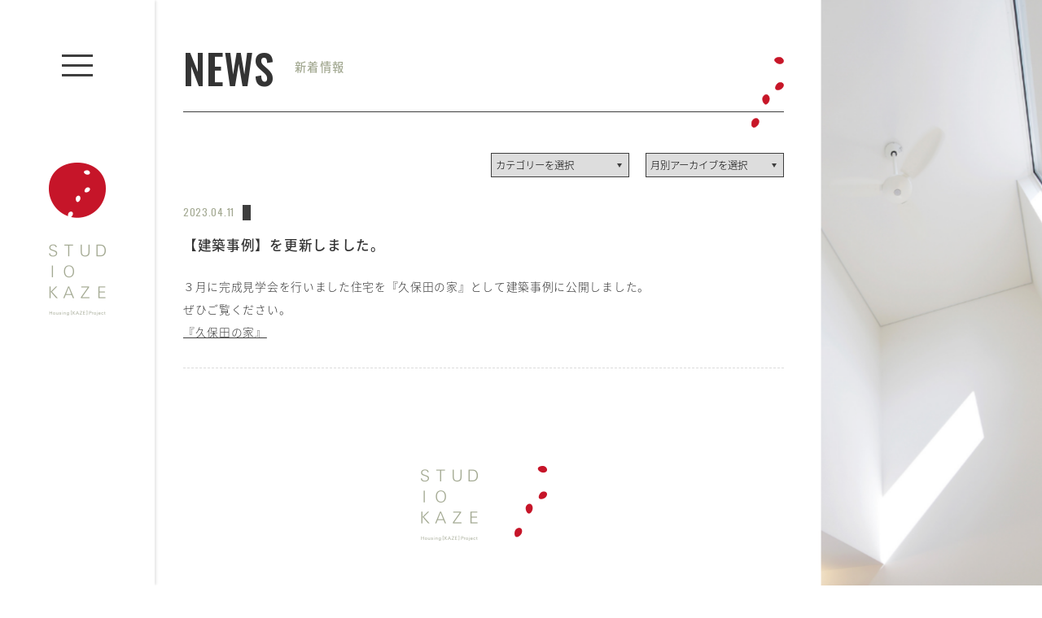

--- FILE ---
content_type: text/html; charset=UTF-8
request_url: https://www.studiokaze.com/news/695/
body_size: 3136
content:
<!DOCTYPE html>
<html lang="ja">
<head prefix="og: http://ogp.me/ns# fb: http://ogp.me/ns/fb#">
<meta charset="utf-8">
<title>【建築事例】を更新しました。｜新着情報｜STUDIO KAZE｜仙台・郡山（福島県）</title>
<meta http-equiv="X-UA-Compatible" content="IE=edge,chrome=1">
<meta name="keywords" content="STUDIO KAZE,スタジオカゼ,仙台,福島,郡山,住まい,家づくり,建築家,一級建築士,設計士,建築デザイナー,ス,デザイン住宅,注文住宅,自由設計,施行,住空間,ライフスタイル,暮らし,インテリア,エクステリア" />
<meta name="description" content="" />
<meta name="viewport" content="width=device-width,user-scalable=no,maximum-scale=1" />
<meta property="og:type" content="article" />
<meta property="og:image" content="https://www.studiokaze.com/common/images/logo.png" />

<link href="https://www.studiokaze.com/common/css/common.css" rel="stylesheet" media="screen,print"  type="text/css" />
<link href="https://www.studiokaze.com/common/css/news.css?v=20230310" rel="stylesheet" media="screen,print"  type="text/css" />

<!-- Global site tag (gtag.js) - Google Analytics -->
<script async src="https://www.googletagmanager.com/gtag/js?id=UA-18031893-1"></script>
<script>
  window.dataLayer = window.dataLayer || [];
  function gtag(){dataLayer.push(arguments);}
  gtag('js', new Date());

  gtag('config', 'UA-18031893-1');
</script>
</head>


<body id="news">

<header id="head">
	<h1><a href="/"><img src="/common/images/site_id.png" alt="" class="pc-only"/><img src="/common/images/sp_logo.png" alt="" class="sp-logo"/></a></h1>
    
    <div id="menu-btn">
    	<div class="menu-trigger">
        	<span></span>
            <span></span>
            <span></span>
       	</div>
  	</div>
    
    <nav id="global">
    	<div id="tbl">
    	<ul>
        	<li>
            	<a href="/">
            	<dl>
                	<dt>TOP</dt>
                    <dd>トップページ</dd>
                </dl>
                </a>
            </li>
            <li>
            	<a href="/news/">
            	<dl>
                	<dt>NEWS</dt>
                    <dd>新着情報</dd>
                </dl>
                </a>
            </li>
            <li>
            	<a href="/aboutus/">
            	<dl>
                	<dt>ABOUT US</dt>
                    <dd>私たちについて</dd>
                </dl>
                </a>
            </li>
            <li>
            	<a href="/works/">
            	<dl>
                	<dt>WORKS</dt>
                    <dd>建築事例</dd>
                </dl>
                </a>
            </li>
            <li>
            	<a href="/flow/">
            	<dl>
                	<dt>FLOW</dt>
                    <dd>家づくりの流れ</dd>
                </dl>
                </a>
            </li>
            <li>
            	<a href="/access/">
            	<dl>
                	<dt>ACCESS</dt>
                    <dd>交通案内</dd>
                </dl>
                </a>
            </li>
            <li>
            	<a href="/contact/">
            	<dl>
                	<dt>CONTACT</dt>
                    <dd>資料請求</dd>
                </dl>
                </a>
            </li>
            <li>
            	<a href="/privacypolicy/">
            	<dl>
                	<dt>PRIVACYPOLICY</dt>
                    <dd>個人情報保護方針</dd>
                </dl>
                </a>
            </li>
            <li class="blank">
            	<a href="http://kaze1010.blog101.fc2.com/" target="_blank">
            	<dl>
                	<dt>BLOG</dt>
                    <dd>ブログ</dd>
                </dl>
                </a>
            </li>
            <li class="blank">
            	<a href="https://www.facebook.com/studiokaze/" target="_blank">
            	<dl>
                	<dt><img src="/common/images/icon_facebook.png" alt=""/></dt>
                    <dd>Facebook</dd>
                </dl>
                </a>
            </li>
        </ul>
        <div id="add">STUDIO KAZE 仙台　TEL:022-778-6562<br>
            〒981-3133　宮城県仙台市泉区泉中央2丁目21-1　ツインプラザ幸102<br>
            STUDIO KAZE 郡山　TEL:024-953-7117<br>
            〒960-8163　福島県郡山市堤3丁目136　小林ビル101</div>
        </div>
    </nav>
    
    
    
    
</header>
<div id="bg-img"></div>
<main>
	<div id="content" class="index">
    	<h2>NEWS<span>新着情報</span><svg version="1.1" id="svg" xmlns="http://www.w3.org/2000/svg" xmlns:xlink="http://www.w3.org/1999/xlink" x="0px"
	 y="0px" viewBox="0 0 120 260" style="enable-background:new 0 0 120 260;" xml:space="preserve">
<g>
	<path class="st1" d="M112.5,115.6c-5.4,4.8-17.6,8.3-22.2,3.2c-4.6-5.1,0.7-16.2,6.1-21.1c5.4-4.8,15.3-5.4,19.9-0.2
		C120.9,102.6,117.9,110.8,112.5,115.6z"/>
	<path class="st0" d="M102.3,24.7c-7.2-1-17.8-8-16.8-14.8c0.9-6.8,12.8-10,20-9c7.2,1,14,8.2,13.1,15
		C117.7,22.7,109.5,25.7,102.3,24.7z"/>
	<path class="st2" d="M66.5,154.6c-0.1,7.6-6.2,19.6-13.5,19.5c-7.3-0.1-12-12.2-11.9-19.9c0.1-7.6,6.9-15.7,14.1-15.6
		C62.5,138.7,66.6,146.9,66.5,154.6z"/>
	<path class="st3" d="M26.1,246.3c-3.1,7-13.4,15.6-20.1,12.6c-6.6-3-6.2-16-3.1-23c3.1-7,12.5-11.7,19.1-8.7
		C28.7,230.1,29.3,239.3,26.1,246.3z"/>
</g>
</svg></h2>
        <div id="archive">
        	<ul class="col">
            	<li>
                                <select name="category-dropdown" onchange="document.location.href=this.options[this.selectedIndex].value;">
                <option value="" selected="selected">カテゴリーを選択</option>
				                <option value="https://www.studiokaze.com/news/sort/info/">お知らせ</option>
				                <option value="https://www.studiokaze.com/news/sort/openhouse/">見学会</option>
				                </select>
				                </li>
                <li>
                <select name="archive-dropdown" onChange='document.location.href=this.options[this.selectedIndex].value;'> 
                <option value="" selected="selected">月別アーカイブを選択</option> 
					<option value='https://www.studiokaze.com/news/date/2024/12/'> 2024年12月 &nbsp;(1)</option>
	<option value='https://www.studiokaze.com/news/date/2024/08/'> 2024年8月 &nbsp;(1)</option>
	<option value='https://www.studiokaze.com/news/date/2024/05/'> 2024年5月 &nbsp;(1)</option>
	<option value='https://www.studiokaze.com/news/date/2024/01/'> 2024年1月 &nbsp;(1)</option>
	<option value='https://www.studiokaze.com/news/date/2023/07/'> 2023年7月 &nbsp;(1)</option>
	<option value='https://www.studiokaze.com/news/date/2023/04/'> 2023年4月 &nbsp;(1)</option>
	<option value='https://www.studiokaze.com/news/date/2023/03/'> 2023年3月 &nbsp;(1)</option>
	<option value='https://www.studiokaze.com/news/date/2022/08/'> 2022年8月 &nbsp;(1)</option>
	<option value='https://www.studiokaze.com/news/date/2021/12/'> 2021年12月 &nbsp;(1)</option>
	<option value='https://www.studiokaze.com/news/date/2021/10/'> 2021年10月 &nbsp;(1)</option>
	<option value='https://www.studiokaze.com/news/date/2021/08/'> 2021年8月 &nbsp;(1)</option>
	<option value='https://www.studiokaze.com/news/date/2020/12/'> 2020年12月 &nbsp;(1)</option>
	<option value='https://www.studiokaze.com/news/date/2020/10/'> 2020年10月 &nbsp;(1)</option>
	<option value='https://www.studiokaze.com/news/date/2020/08/'> 2020年8月 &nbsp;(2)</option>
	<option value='https://www.studiokaze.com/news/date/2020/03/'> 2020年3月 &nbsp;(2)</option>
	<option value='https://www.studiokaze.com/news/date/2019/12/'> 2019年12月 &nbsp;(1)</option>
	<option value='https://www.studiokaze.com/news/date/2019/10/'> 2019年10月 &nbsp;(2)</option>
	<option value='https://www.studiokaze.com/news/date/2019/03/'> 2019年3月 &nbsp;(1)</option>
	<option value='https://www.studiokaze.com/news/date/2018/12/'> 2018年12月 &nbsp;(2)</option>
	<option value='https://www.studiokaze.com/news/date/2018/11/'> 2018年11月 &nbsp;(1)</option>
	<option value='https://www.studiokaze.com/news/date/2018/07/'> 2018年7月 &nbsp;(1)</option>
	<option value='https://www.studiokaze.com/news/date/2018/06/'> 2018年6月 &nbsp;(1)</option>
                </select>
                </li>
            </ul>
        </div>
        
		        <section>
        	<p class="date">2023.04.11<span></span></p>
        	<h3>【建築事例】を更新しました。</h3>
            <div class="write">
            <p>３月に完成見学会を行いました住宅を『久保田の家』として建築事例に公開しました。</p>
<p>ぜひご覧ください。</p>
<p><a href="https://www.studiokaze.com/works/">『久保田の家』</a></p>
            </div>
        </section>
                
      
    </div>
</main>

<footer id="foot">
	<div class="inner">
		<div class="logo"><img src="/common/images/foot_logo.png" alt=""/></div>
        	<dl class="address">
           	  <dt>STUDIO KAZE 仙台<br>〒981-3133　宮城県仙台市泉区泉中央2丁目21-1 ツインプラザ幸102</dt>
                <dd><a href="tel:022-778-6562">TEL.022-778-6562</a></dd>
            </dl>
            <dl class="address mdt">
           	  <dt>STUDIO KAZE 郡山<br>〒963-0205　福島県郡山市堤3丁目136　小林ビル101</dt>
                <dd><a href="tel:024-953-7117">TEL.024-953-7117</a></dd>
            </dl>
    	<p class="copyright"><small>©STUDIO KAZE,  All Rights Reserved.</small></p>
    </div>
</footer>

<script type="text/javascript" src="https://www.studiokaze.com/common/js/jquery-2.1.0.min.js"></script>
<script type="text/javascript" src="https://www.studiokaze.com/common/js/common.js"></script>

<!--[if lt IE 9]>
<script src="https://oss.maxcdn.com/html5shiv/3.7.2/html5shiv.min.js"></script>
<script src="https://cdnjs.cloudflare.com/ajax/libs/selectivizr/1.0.2/selectivizr-min.js"></script>
<![endif]-->
</body>
</html>


--- FILE ---
content_type: text/css
request_url: https://www.studiokaze.com/common/css/common.css
body_size: 4018
content:
@charset "utf-8";
@import url(https://fonts.googleapis.com/css?family=Oswald:400,500,700);
@import url(https://fonts.googleapis.com/earlyaccess/notosansjapanese.css);
/* reset */
body,div,dl,dt,dd,ul,ol,li,h1,h2,h3,h4,h5,h6,pre,code,form,fieldset,legend,input,textarea,p,blockquote,th,td{margin:0;padding:0;}
table{border-collapse:collapse; width:100%;}
fieldset,img{border:0; vertical-align:top;}
address,caption,cite,code,dfn,em,th,var{font-style:normal;font-weight:normal;}
li{list-style:none;}
caption,th{text-align:left;}
h1,h2,h3,h4,h5,h6{font-size:100%;font-weight:normal;}
q:before,q:after{content:'';}
abbr,acronym{border:0;font-variant:normal;}
sup{vertical-align:text-top;}
sub{vertical-align:text-bottom;}
input,textarea,select{font-family:inherit;font-size:inherit;font-weight:inherit;}
input,textarea,select{*font-size:100%;}
legend{color:#000;}
del,ins{text-decoration:none;}
section{display:block;}
figure,figcaption{margin:0; padding:0;}

.cf:after{content:".";display:block;height:0;clear:both;visibility:hidden;font-size: 0.1em;}
.cf	{display:inline-block;zoom:1;}
ul.col {
	letter-spacing:-0.4em;
}
ul.col li {
	display:inline-block;
	vertical-align:top;
	letter-spacing:0.06em;
}
/* \*/
* html .cf	{height:1%;}
.cf	{display:block;}
/* */
a:link,a:visited {
	color:#3e3e3e;
	transition: ease-in-out .2s;
	text-decoration:underline;
}
a:hover {
	text-decoration:none;
}
img {
	max-width: 100%;
    height: auto;
    width /***/: auto;
	backface-visibility:hidden;
-webkit-backface-visibility: hidden;  
}
/*-----------------共通----------------------------*/


body {
	font-family: 'Noto Sans Japanese',-apple-system, BlinkMacSystemFont, "ヒラギノ角ゴ ProN W3", Hiragino Kaku Gothic ProN,"Helvetica Neue", "游ゴシック体","Yu Gothic", YuGothic, Arial, "メイリオ", Meiryo, sans-serif;
	font-size: 13.8px;
	line-height: 2.1;
	letter-spacing: 0.05em;
	color: #343434;
	word-wrap: break-word;
	font-weight: 200;
	-webkit-text-size-adjust: 100%;
	position: relative;
}


#head {
	width:190px;
	height:100%;
	text-align:center;
	position:fixed;
	z-index:4;
	top:0;
	left:0;
	bottom:0;
	-webkit-box-shadow: 3px 0px 3px -1px rgba(0,0,0,0.1);
　-moz-box-shadow: 3px 0px 3px -1px rgba(0,0,0,0.1);
　box-shadow: 3px 0px 3px -1px rgba(0,0,0,0.1);
background-color:#fff;
}
#head h1 {
	margin-top:200px;
}
#head h1 img.sp-logo {
	display:none;
}
#head #menu-btn {
    width: 38px;
    height: 27px;
    text-align: center;
    position: fixed;
    top: 67px;
	left:76px;
    z-index: 999;
    color: #fff;
    cursor: pointer;
}
#head .menu-trigger,
#head .menu-trigger span {
  display: inline-block;
  transition: all .4s;
  box-sizing: border-box;
}
#head .menu-trigger {
  position: relative;
  width: 38px;
    height: 27px;
}
#head .menu-trigger span {
  position: absolute;
  left: 0;
  width: 100%;
  height: 3px;
  background-color: #3e3e3e;
  overflow:hidden;
}

#head .menu-trigger span:before {
	-webkit-animation: animate;
  -moz-animation: animate; 
  -ms-animation: animate;
  -o-animation: animate;
  animation: animate;
	position:absolute;
	content:"";
	background-color:#fff;
	z-index:888;
	height:3px;
	left:0;
	top:0;
	bottom:0;
	width:38px;
	-webkit-animation-duration: 4s;
	-moz-animation-duration: 4s;
	-ms-animation-duration: 4s;
	-o-animation-duration: 4s;
	animation-duration: 4s;
	-webkit-animation-timing-function: ease;
	-moz-animation-timing-function: ease;
	-ms-animation-timing-function: ease;
	-o-animation-timing-function: ease;
	animation-timing-function: ease;
	-webkit-animation-iteration-count: infinite; 
	-moz-animation-iteration-count: infinite;
	-ms-animation-iteration-count: infinite;
	-o-animation-iteration-count: infinite;
	animation-iteration-count: infinite;
	-webkit-animation-delay:1.5s;
	-moz-animation-delay:1.5s;
	-ms-animation-delay:1.5s;
	-o-animation-delay:1.5s;
	animation-delay:1.5s;
	z-index:888;
	transform: translateX(-100%);
		-webkit-transform: translateX(-100%);
		display:none\9;
}
#head .menu-trigger span:nth-of-type(1) {
  top: 0;
}

#head .menu-trigger span:nth-of-type(2) {
  top: 12px;
}
#head .menu-trigger span:nth-of-type(2):before {
	-webkit-animation-delay:1.6s;
	-moz-animation-delay:1.6s;
	-ms-animation-delay:1.6s;
	-o-animation-delay:1.6s;
	animation-delay:1.6s;
}
#head .menu-trigger span:nth-of-type(3) {
  bottom: 0;
}
#head .menu-trigger span:nth-of-type(3):before {
	-webkit-animation-delay:1.7s;
	-moz-animation-delay:1.7s;
	-ms-animation-delay:1.7s;
	-o-animation-delay:1.7s;
	animation-delay:1.7s;
}
@-webkit-keyframes animate {
    0% {
		transform: translateX(-100%);
		-webkit-transform: translateX(-100%);
		
    }
	20% {
		transform: translateX(-100%);
		-webkit-transform: translateX(-100%);
    }
	50% {
		transform: translateX(100%);
		-webkit-transform: translateX(100%);
    }
    100% {
		transform: translateX(100%);
		-webkit-transform: translateX(100%);
    }
}
@keyframes animate {
    0% {
		transform: translateX(-100%);
		-webkit-transform: translateX(-100%);
    }
	20% {
		transform: translateX(-100%);
		-webkit-transform: translateX(-100%);
    }
	50% {
		transform: translateX(100%);
		-webkit-transform: translateX(100%);
    }
    100% {
		transform: translateX(100%);
		-webkit-transform: translateX(100%);
    }
}
#head #menu-btn.active .menu-trigger span:before {
	display:none;
}
#head #menu-btn.active .menu-trigger span:nth-of-type(1) {
  -webkit-transform: translateY(12px) rotate(-45deg);
  transform: translateY(12px) rotate(-45deg);
}
#head #menu-btn.active .menu-trigger span:nth-of-type(2) {
  opacity: 0;
}
#head #menu-btn.active .menu-trigger span:nth-of-type(3) {
  -webkit-transform: translateY(-12px) rotate(45deg);
  transform: translateY(-12px) rotate(45deg);
}
#head #global {
	position: fixed;
	left: 190px;
	top: 0;
	bottom: 0;
	right: 0;
	background-color: rgba(0,0,0,0.93);
	color:#fff;
	padding-top:40px;
	padding-bottom:40px;
	padding:40px;
	-webkit-transition: all 1s cubic-bezier(0.215, 0.61, 0.355, 1);
  transition: all 1s cubic-bezier(0.215, 0.61, 0.355, 1);
  transform: translateY(-100%);
  overflow:auto;
}
#head #global.active {
	transform: translateY(0%);
	
}

#head #global #tbl {
	width:100%;
	height:100%;
	display:table;
}
#head #global #tbl ul {
	display:table-cell;
	width:50%;
	vertical-align:middle;
}
#head #global li {
	margin-top:17px;
	margin-bottom:17px;
	transform: translateX(-6%);
	-webkit-transition: all 1s cubic-bezier(0.215, 0.61, 0.355, 1);
  transition: all 1s cubic-bezier(0.215, 0.61, 0.355, 1);
  opacity:0;
}
#head #global.active li {
	transform: translateX(0%);
	transition-delay:.2s;
	opacity:1;
}
#head #global.active li:nth-child(2) {
	transition-delay:.3s;
}
#head #global.active li:nth-child(3) {
	transition-delay:.4s;
}
#head #global.active li:nth-child(4) {
	transition-delay:.5s;
}
#head #global.active li:nth-child(5) {
	transition-delay:.6s;
}
#head #global.active li:nth-child(6) {
	transition-delay:.7s;
}
#head #global.active li:nth-child(7) {
	transition-delay:.8s;
}
#head #global.active li:nth-child(8) {
	transition-delay:.9s;
}
#head #global.active li:nth-child(9) {
	transition-delay:1.0s;
}
#head #global.active li:nth-child(10) {
	transition-delay:1.1s;
}
#head #global li a {
	color:#fff;
	text-decoration:none;
	display:block;
}
#head #global li a:hover {
	margin-left:5px;
	opacity:0.8;
}
#head #global li dl {
	display:table;
}
#head #global li dt {
	font-family: 'Oswald', sans-serif;
	font-weight:400;
	font-size:220%;
	display: table-cell;
	vertical-align:middle;
	line-height:1;
	text-align:right;
	width:260px;
}

#head #global li dd {
	display: table-cell;
	vertical-align:middle;
	font-size:87%;
	color:#a3a992;
	padding-left:30px;
}
#head #global li.blank dd {
	background-image: url(../images/icon_blank.png);
	background-repeat: no-repeat;
	background-position: right center;
	background-size:9px;
	padding-right:20px;
}
#head #global li.blank dt img {
	width:35px;
}
#head #global #add {
	width:50%;
	display:table-cell;
	text-align:right;
	font-size:87%;
	vertical-align:bottom;
	opacity:0;
	-webkit-transition: all 1s cubic-bezier(0.215, 0.61, 0.355, 1);
  transition: all 1s cubic-bezier(0.215, 0.61, 0.355, 1);
  transform: translateX(-6%);
}
#head #global.active #add {
	opacity:1;
	transform: translateX(0%);
	transition-delay:.8s;
}
@media screen and (max-width:980px){
#head {
    width: 140px;
}
#head #menu-btn {
    left: 51px;
}
#head #global {
    left: 140px;
	padding:60px;
}
#head #global #tbl ul {
    display: block;
    width: 100%;
	margin-bottom:60px;
}
#head #global #add {
    display: block;
    width: 100%;
    text-align: left;
}
#head #global li dt {
    text-align: left;
    width: auto;
}
}
@media screen and (max-width:860px){

#head {
	width:100%;
	left:0;
	right:0;
	top:0;
	bottom: inherit;
	height:90px;
	-webkit-box-shadow: 0 1px 2px rgba(0, 0, 0, 0.1);
　-moz-box-shadow: 0 1px 2px rgba(0, 0, 0, 0.1);
　box-shadow: 0 1px 2px rgba(0, 0, 0, 0.1);
display:table;

}
#head h1 {
	display: table-cell;
	vertical-align:middle;
	margin-top:0;
	height:100%;
	text-align:left;
	padding-left:20px;
}
#head h1 a {
	display: inline-block;
	vertical-align:middle;
}
#head h1 img.pc-only {
	display: none;
}
#head h1 img.sp-logo {
	display:block;
	
	width:120px;
}
#head #global {
    left: 0px;
}
#head #menu-btn {
    top: 32px;
	right:32px;
	left: auto;
}
#head #menu-btn.active .menu-trigger span:before {
	background-color:#000;
}
#head #menu-btn.active .menu-trigger span {
  background-color: #fff;
}
#head #global li dt {
    font-size: 185%;
}
#head #global li a:hover {
	margin-left:0px;
}
}
@media screen and (max-width:480px){
body {
	font-size:13.5px;
	line-height:2;
	font-weight:300;
}
#head {
    height: 60px;
}
#head h1 {
	padding-left:15px;
}
#head h1 img.sp-logo {
    width: 80px;
}
#head #global {
    padding: 30px;
	padding-top:40px;
}
#head #global li dt {
        font-size: 180%;
}
#head #global #add {
    font-size: 75%;
}
#head #global li dd {
    padding-left: 20px;
}
#head #global li dd {
    font-size: 80%;
}
#head .menu-trigger {
    width: 30px;
    height: 20px;
}
#head .menu-trigger span {
    height: 2px;
}
#head .menu-trigger span:nth-of-type(2) {
    top: 9px;
}
#head #menu-btn.active .menu-trigger span:nth-of-type(1) {
  -webkit-transform: translateY(9px) rotate(-45deg);
  transform: translateY(9px) rotate(-45deg);
}
#head #menu-btn.active .menu-trigger span:nth-of-type(2) {
  opacity: 0;
}
#head #menu-btn.active .menu-trigger span:nth-of-type(3) {
  -webkit-transform: translateY(-9px) rotate(45deg);
  transform: translateY(-9px) rotate(45deg);
}
#head #menu-btn {
    top: 20px;
    right: 15px;
}
#head #global.active #add {
	margin-bottom:40px;
}
#head #global #tbl ul {
    margin-bottom: 40px;
}
#head #global li.blank dt img {
	width:27px;
}
}
#bg-img {
	position: fixed;
	background-image: url(../images/bg_works.jpg);
	background-size: cover;
	right: 0;
	bottom: 0;
	z-index: 1;
	width: 22%;
	
	height: 100%;
	top: 0;
	background-repeat: no-repeat;
	background-position: right center;
	-webkit-transition: all 2.3s cubic-bezier(0.215, 0.61, 0.355, 1);
  transition:         all 2.3s cubic-bezier(0.215, 0.61, 0.355, 1);
	overflow:hidden;
	-webkit-transform: scale(1.4);
    -moz-transform: scale(1.4);
    -o-transform: scale(1.4);
    -ms-transform: scale(1.4);
    transform: scale(1.4);
	opacity:0;
}
#about #bg-img {
	background-image: url(../images/bg_aboutus.jpg);
}
#access #bg-img {
	background-image: url(../images/bg_access.jpg);
}
#contact #bg-img {
	background-image: url(../images/bg_contact.jpg);
}
#flow #bg-img {
	background-image: url(../images/bg_flow.jpg);
}
#privacy #bg-img {
	background-image: url(../images/bg_privacy.jpg);
}
#news #bg-img {
	background-image: url(../images/bg_news.jpg);
}
#works #bg-img {
	background-image: url(../images/bg_works.jpg);
}
#bg-img.load {
	transition-delay:.6s;
	-webkit-transform: scale(1.0);
    -moz-transform: scale(1.0);
    -o-transform: scale(1.0);
    -ms-transform: scale(1.0);
    transform: scale(1.0);
	opacity:1;
}
#bg-img:after {
	position:absolute;
	left:0;
	right:0;
	background-color:#fff;
	content:"";
	z-index:2;
	height:100%;
	bottom:0;
	top:0;
	transform: translateX(0%);
	-webkit-transition: all 2.3s cubic-bezier(0.215, 0.61, 0.355, 1);
  transition:         all 2.3s cubic-bezier(0.215, 0.61, 0.355, 1);
}
#bg-img.load:after {
	transform: translateX(-100%);
	transition-delay:.6s;
	
}
main {
	display:block;
	text-align:center;
	margin-left:190px;
	margin-right:22%;
	position:relative;
	padding-left:35px;
	padding-right:35px;
	z-index:3;
	background-color:#fff;
}
.inner {
	max-width:1000px;
	margin:auto;
	width:92%;
}
#content {
	margin:auto;
	text-align:left;
	max-width:800px;
	padding-top:30px;
}
#content h2 {
	font-family: 'Oswald', sans-serif;
	font-size:370%;
	font-weight:500;
	border-bottom:#3e3e3e 1px solid;
	position:relative;
	margin-bottom:60px;
	vertical-align: super;
}

#content h2 span {
	font-size:28%;
	color:#a3a992;
	font-family: 'Noto Sans Japanese';
	font-weight:500;
	vertical-align: super;
	margin-left:25px;
	letter-spacing:0.1em;
}
#content h2 #svg {
	position: absolute;
	width:40px;
	height:87px;
	content:"";
	right:0;
	bottom:-20px;
}

#content h2 #svg path {
  stroke: transparent;
  fill: transparent;
}

#content h2 #svg .st0,
#content h2 #svg .st1,
#content h2 #svg .st2,
#content h2 #svg .st3 {
  stroke-dashoffset: 0;
  stroke-width: 2px;
  stroke: #C71628;
  stroke-dasharray: 2000;
}
#content h2 #svg .st0 {
  animation: st0_anime 2s ease-in 0s forwards;
}
#content h2 #svg .st1 {
  animation: st1_anime 3s ease-in 0s forwards;
}
#content h2 #svg .st2 {
  animation: st2_anime 3s ease-in 0s forwards;
}
#content h2 #svg .st3 {
  animation: st3_anime 3.6s ease-in 0s forwards;
}
@keyframes st0_anime {
  0% {
    stroke-dashoffset: 2000;
    fill: transparent;
  }
  100% {
    stroke-dashoffset: 0;
	fill: #C71628;
  }
}
@keyframes st1_anime {
  0% {
    stroke-dashoffset: 2000;
    fill: transparent;
  }
  100% {
    stroke-dashoffset: 0;
	fill: #C71628;
  }
}
@keyframes st2_anime {
  0% {
    stroke-dashoffset: 2000;
    fill: transparent;
  }
  100% {
    stroke-dashoffset: 0;
	fill: #C71628;
  }
}
@keyframes st3_anime {
  0% {
    stroke-dashoffset: 2000;
    fill: transparent;
  }
  100% {
    stroke-dashoffset: 0;
	fill: #C71628;
  }
}





#content h3.ttl {
	font-family: 'Oswald', 'Noto Sans Japanese',sans-serif;
	font-weight: 400;
	font-size: 170%;
	background-image: url(../images/dot.png);
	background-repeat: no-repeat;
	background-position: left center;
	background-size:15px;
	padding-left:30px;
	line-height:1.5;
	margin-bottom:20px;
}
#content section.mdb {
	margin-bottom:60px;
}
#content .btn a {
	display:block;
	border:#3e3e3e 1px solid;
	text-align:center;
	font-weight:400;
	text-decoration:none;
	padding:12px;
	max-width:250px;
	margin:auto;
	position:relative;
	overflow:hidden;
	z-index:3;
}
#content .btn a span {
	position:relative;
	z-index:2;
}
#content .btn a:hover {
	color:#fff;
}
#content .btn a:after {
	position:absolute;
	left:0;
	right:0;
	bottom:0;
	top:0;
	content:"";
	background-color:#3e3e3e;
	color:#fff;
	transform: translateX(-100%);
	-webkit-transition: all 1s cubic-bezier(0.1, 0.61, 0.355, 1);
  transition: all 1s cubic-bezier(0.1, 0.61, 0.355, 1);
  z-index:1;
}
#content .btn a:hover:after {
	transform: translateX(0%);
}
@media screen and (max-width:980px){
main {
    margin-left: 140px;
}
}
@media screen and (max-width:860px){
#bg-img {
	display:none;
}
main {
    margin-left: 0px;
	margin-right: 0px;
	padding-left:6%;
	padding-right:6%;
	margin-top:80px;
}
#content h2 {
    font-size: 290%;
}
}
@media screen and (max-width:480px){
main {
    margin-top: 45px;
}
#content h2 {
   font-size: 190%;
	margin-bottom:30px;
}
#content h2 #svg {
    height: 61px;
	width:28px;
	bottom:-8px;
}
#content h3.ttl {
	font-size: 145%;
	background-size:15px;
	padding-left:25px;
}
#content h2 span {
	font-size:30%;
	margin-left:15px;
}
}


#foot {
	margin-left:190px;
	margin-right: 22%;
	text-align:center;
	padding-bottom:90px;
	padding-top:90px;
	z-index:3;
	position:relative;
	background-color:#fff;
	padding-left: 35px;
    padding-right: 35px;
}
#foot .inner {
	max-width:800px;
	margin:auto;
}
#foot .flex {

}
#foot .copyright {
	color:#a3a992;
	font-size:90%;
}
#top #foot {
	position:absolute;
	right:20px;
	bottom:20px;
	z-index:3;
	margin-left:0px;
	margin-right:0;
	text-align: right;
	padding:0;
	background-color:transparent;
}
#foot .address {
	margin-top:65px;
    margin-left: 20px;
    margin-right: 20px;
}
#foot .address.mdt {
    margin-top: 40px;
    margin-bottom: 30px;
}
#foot .address dt {
	font-size:95%;
}
#foot .address dd {
	font-family: 'Oswald', sans-serif;
	font-size:200%;
	line-height:1;
	margin-top:15px;
	margin-bottom:15px;
}
#foot .address dd a {
	text-decoration:none;
	font-weight:500;
}
@media screen and (max-width:980px){
#foot {
	margin-left:140px;
	
}
}
@media screen and (max-width:860px){
#foot {
	margin-left:0px;
	margin-right:0;
	padding-left: 5%;
    padding-right: 5%;
}
}
@media screen and (max-width:480px){
#foot {
    padding-bottom: 50px;
    padding-top: 60px;
}
#top #foot {
	right:10px;
	bottom:10px;
}
#foot .address dt {
    font-size: 85%;
}
#foot .address dd {
    font-size: 170%;
}
#foot .address {
    margin-top: 45px;
}
}

--- FILE ---
content_type: text/css
request_url: https://www.studiokaze.com/common/css/news.css?v=20230310
body_size: 671
content:
@charset "utf-8";
.map-img {
    background-color: #f5f5f5;
    padding:50px;
    text-align: center;
    margin-bottom: 10px;
    
    
}
section {
	border-bottom: 1px dashed #DCDCDC;
	padding-bottom: 30px;
	margin-bottom: 30px;
}
section h3 {
	font-weight:500;
	font-size:120%;
	margin-bottom:20px;
}
section h3 a:link {
	text-decoration:none;
}
section h3 a:hover {
	text-decoration: underline;
}
section .date {
	color: #a3a992;
	font-family: 'Oswald', sans-serif;
	font-weight:400;
	font-size:90%;
	margin-bottom:10px;
}
section .date span {
	background-color:#3e3e3e;
	font-family: 'Noto Sans Japanese';
	font-size:85%;
	padding-left:5px;
	padding-right:5px;
	padding-bottom:2px;
	padding-top:2px;
	margin-left:10px;
	color:#fff;
}
#pager {
	text-align:center;
	margin-top:40px;
}
#pager span,
#pager a {
	border:#3e3e3e 1px solid;
	display:inline-block;
	width:30px;
	line-height:30px;
	text-align:center;
	text-decoration:none;
	background-color:#3e3e3e;
	color:#fff;
}
#pager span {
	background-color:#fff;
	color:#3e3e3e;
}
#pager a:hover {
	opacity:0.8;
}
#archive {
	text-align:right;
	margin-bottom:30px;
	margin-top:-10px;
}
#archive li {
	margin-left:20px;
	text-align:right;
}
#archive li select {
	border: #3e3e3e 1px solid;
	padding: 5px;
	font-size: 90%;
	width: 170px;
	-webkit-appearance: none;
	-moz-appearance: none;
	appearance: none;
	background-image: url(../images/select_arrow.png);
	background-repeat: no-repeat;
	background-position: 95% center;
	background-size:6px;
}
.cat-ttl {
	font-weight:500;
	font-size:110%;
	margin-bottom:25px;
}
@media screen and (max-width:860px){
#archive li select {
	border-radius:0;
}
}
@media screen and (max-width:480px){
.map-img {
    padding:20px;
    
    
}
#archive ul {
	margin-left:-1%;
	margin-right:-1%;
}
#archive li {
	width:47.9999%;
	margin-left:1%;
	margin-right:1%;
	
}
#archive li select {
	width:100%;
	box-sizing:border-box;
	font-size:85%;
	padding:7px;
}
section h3 {
	line-height:1.6;
	font-size:110%;
	margin-bottom:15px;
}
section .date {
	font-size:80%;
	margin-bottom:5px;
}
#pager {
	margin-top:25px;
}
#pager span,
#pager a {
	width:25px;
	line-height:25px;
}
}

--- FILE ---
content_type: application/javascript
request_url: https://www.studiokaze.com/common/js/common.js
body_size: 642
content:
$(function () {
    $('#menu-btn').on('click', function () {
        $(this).toggleClass('active');
		$('#head #global').toggleClass('active');
		$('body').toggleClass('lock');
        return false;
    });
});

$(function() {
    var topBtn = $('#pagetop');   
    topBtn.hide();
    $(window).scroll(function () {
        if ($(this).scrollTop() > 100) {
            topBtn.fadeIn();
        } else {
            topBtn.fadeOut();
        }
    });
    topBtn.click(function () {
        $('body,html').animate({
            scrollTop: 0
        }, 600);
        return false;
    });
});

$(window).load(function () {
$("#bg-img").addClass("load");
});

$(function(){
    $('#head,main,#foot').hide();
    $('#head,main,#foot').fadeIn(600);
     
});
